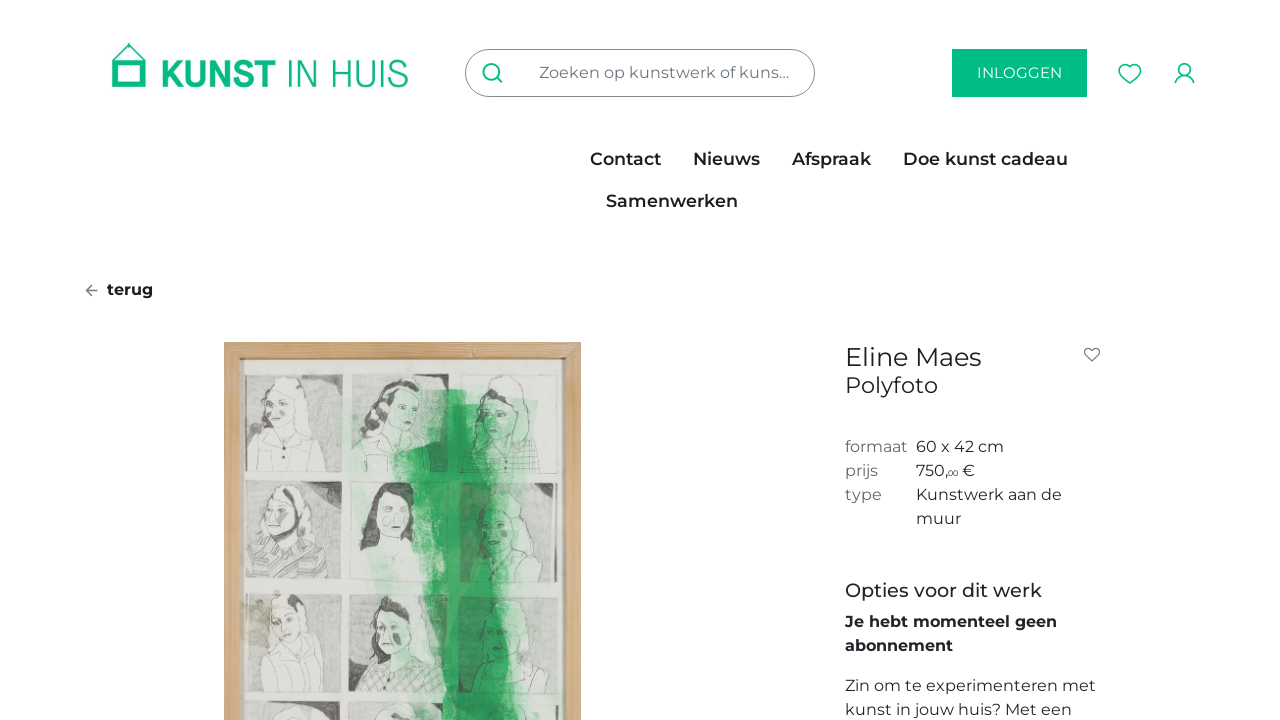

--- FILE ---
content_type: text/html; charset=utf-8
request_url: https://www.kunstinhuis.be/shop/13980009-polyfoto-3854
body_size: 9537
content:

        

    
<!DOCTYPE html>
        
        
        
<html lang="nl-BE" data-website-id="1" data-main-object="product.template(3854,)" data-add2cart-redirect="1">
    <head>
        <meta charset="utf-8"/>
        <meta http-equiv="X-UA-Compatible" content="IE=edge,chrome=1"/>
        <meta name="viewport" content="width=device-width, initial-scale=1"/>
        <meta name="generator" content="Odoo"/>
            
        <meta property="og:type" content="website"/>
        <meta property="og:title" content="Polyfoto"/>
        <meta property="og:site_name" content="Kunst In Huis"/>
        <meta property="og:url" content="http://www.kunstinhuis.be/shop/13980009-polyfoto-3854"/>
        <meta property="og:image" content="http://www.kunstinhuis.be/web/image/product.template/3854/image_1024?unique=222ffe6"/>
        <meta property="og:description"/>
            
        <meta name="twitter:card" content="summary_large_image"/>
        <meta name="twitter:title" content="Polyfoto"/>
        <meta name="twitter:image" content="http://www.kunstinhuis.be/web/image/product.template/3854/image_1024?unique=222ffe6"/>
        <meta name="twitter:description"/>
        
        <link rel="canonical" href="https://www.kunstinhuis.be/shop/13980009-polyfoto-3854"/>
        
        <link rel="preconnect" href="https://fonts.gstatic.com/" crossorigin=""/>
        <title> Polyfoto | Kunst In Huis </title>
        <link type="image/x-icon" rel="shortcut icon" href="/web/image/website/1/favicon?unique=cbe9b87"/>
        <link rel="preload" href="/web/static/src/libs/fontawesome/fonts/fontawesome-webfont.woff2?v=4.7.0" as="font" crossorigin=""/>
        <link type="text/css" rel="stylesheet" href="/web/assets/153625-7627637/1/web.assets_frontend.min.css" data-asset-bundle="web.assets_frontend" data-asset-version="7627637"/>
        <script id="web.layout.odooscript" type="text/javascript">
            var odoo = {
                csrf_token: "ce9bc8f153708ae8404089702a8425069142c60ao1801440251",
                debug: "",
            };
        </script>
        <script type="text/javascript">
            odoo.__session_info__ = {"is_admin": false, "is_system": false, "is_website_user": true, "user_id": false, "is_frontend": true, "profile_session": null, "profile_collectors": null, "profile_params": null, "show_effect": true, "bundle_params": {"lang": "en_US", "website_id": 1}, "translationURL": "/website/translations", "cache_hashes": {"translations": "44b2c95e5c27ae4b79b37d140eaec9f9da733485"}, "geoip_country_code": "US", "geoip_phone_code": 1, "lang_url_code": "nl_BE"};
            if (!/(^|;\s)tz=/.test(document.cookie)) {
                const userTZ = Intl.DateTimeFormat().resolvedOptions().timeZone;
                document.cookie = `tz=${userTZ}; path=/`;
            }
        </script>
        <script defer="defer" type="text/javascript" src="/web/assets/123438-265d88f/1/web.assets_frontend_minimal.min.js" data-asset-bundle="web.assets_frontend_minimal" data-asset-version="265d88f"></script>
        <script defer="defer" type="text/javascript" data-src="/web/assets/142006-ba4748f/1/web.assets_frontend_lazy.min.js" data-asset-bundle="web.assets_frontend_lazy" data-asset-version="ba4748f"></script>
        
        
    </head>
    <body>
        <div id="wrapwrap" class="   ">
                <header id="top" data-anchor="true" data-name="Header" class="  o_header_disappears">
                    
    <nav data-name="Navbar" class="navbar navbar-light o_colored_level o_cc  navbar-expand-xl">
        
            <div id="top_menu_container" class="container kih_header">
                
            <div class="row">
                <div class="col-4 d-flex align-items-center justify-content-start">
                    <div>
                        <span class="d-inline d-xl-none" id="kih_toggler_menu">
    <button type="button" data-bs-toggle="collapse" data-bs-target="#top_menu_collapse" class="navbar-toggler ">
        <img src="/kih_theme/static/src/img/icon_mobile_menu.png" loading="lazy"/>
        </button></span>
                        <span id="kih_search_menu" class="d-inline d-xl-none"><button style="all: unset;" data-bs-toggle="collapse" data-bs-target="#search_collapse" class="d-xl-none"><img src="/kih_theme/static/src/img/icon-search.png" loading="lazy"/></button>
        </span>
                        <a href="/" class="d-none d-xl-inline"><img src="/web/image/61595-0f6d37bb/Kopie%20van%20KIH_logo_RGB_H_groen.jpg" alt="" class="desktop_logo img img-fluid o_we_custom_image" data-original-id="61594" data-original-src="/web/image/61594-a077adcd/Kopie%20van%20KIH_logo_RGB_H_groen.jpg" data-mimetype="image/jpeg" data-resize-width="1050" data-bs-original-title="" title="" aria-describedby="tooltip640849" loading="lazy"/></a>
                    </div>
                </div>
                <div class="col-4 d-flex align-items-center justify-content-center">
                    <div id="search_desktop" class="d-none d-xl-inline-block collapse navbar-collapse order-last order-lg-first col-12 col-lg-4 kih_p_0">
                        <form method="get" class="o_searchbar_form s_searchbar_input o_wsale_products_searchbar_form me-auto flex-grow-1 d-xl-inline d-none" action="/shop" data-snippet="s_searchbar_input" data-name="Zoeken">
                            <div role="search" class="input-group">
                                <button type="submit" aria-label="Zoeken" title="Zoeken" class="btn oe_search_button btn"><img src="/kih_theme/static/src/img/icon-search.png" loading="lazy"/></button>
                                <input type="search" name="search" class="search-query form-control oe_search_box border-0" placeholder="Zoeken op kunstwerk of kunstenaar..." value="" data-search-type="products_only" data-limit="5" data-display-image="true" data-display-description="true" data-display-extra-link="true" data-display-detail="true" data-order-by="name asc" autocomplete="off"/>
                            </div>
                            <input name="order" type="hidden" class="o_search_order_by" value="name asc"/>
                        </form>
                    </div>
                    <a href="/" class="d-inline-block d-xl-none mobile_logo" data-bs-original-title="" title="">
                        <img src="/kih_theme/static/src/img/kunst-in-huis-mobile-logo.png" loading="lazy" data-bs-original-title="" title="" aria-describedby="tooltip938139"/>
                    </a>
                </div>
                <div class="col-4 d-flex align-items-center justify-content-end">
                        <a class="btn btn-secondary text-uppercase d-none d-xl-inline" href="/web/login">
                            inloggen
                        </a>
                    <span id="kih_wishlist_menu">
        
                <div class="o_wsale_my_wish  nav-item ms-1">
                <a href="/shop/wishlist" class="nav-link">
                    <img src="/kih_theme/static/src/img/icon-wishlist.png" loading="lazy"/>
                    </a></div>
            </span>
                    <span id="kih_portal_menu">
            <div class="nav-item ms-3 o_no_autohide_item">
                    <a href="/web/login" class="nav-link"><img src="/kih_theme/static/src/img/icon-profile.png" loading="lazy"/></a>
                </div>
        
    </span>
                </div>
            </div>
            <div class="row">
            <div id="top_menu_collapse" class="collapse navbar-collapse o_header_centered_logo order-last order-lg-first col-12 col-lg-6">
    <ul id="top_menu" role="menu" class="nav navbar-nav o_menu_loading ">
        
                        
    <li role="presentation" class="nav-item">
        <a role="menuitem" href="/kunst-in-huis" class="nav-link ">
            <span>In huis</span>
        </a>
    </li>
    <li role="presentation" class="nav-item">
        <a role="menuitem" href="/kunst-op-kantoor" class="nav-link ">
            <span>Op kantoor</span>
        </a>
    </li>
    <li role="presentation" class="nav-item">
        <a role="menuitem" href="/shop" class="nav-link ">
            <span>Collectie</span>
        </a>
    </li>
    <li role="presentation" class="nav-item">
        <a role="menuitem" href="/tarieven" class="nav-link ">
            <span>Tarieven</span>
        </a>
    </li>
    <li role="presentation" class="nav-item">
        <a role="menuitem" href="/steun-ons-1" class="nav-link ">
            <span>steun ons</span>
        </a>
    </li>
                    
    </ul>
            <ul id="top_menu_right" role="menu" class="nav navbar-nav">
    <li role="presentation" class="nav-item">
        <a role="menuitem" href="/contactus" class="nav-link ">
            <span>Contact</span>
        </a>
    </li>
    <li role="presentation" class="nav-item">
        <a role="menuitem" href="/blog" class="nav-link ">
            <span>Nieuws</span>
        </a>
    </li>
    <li role="presentation" class="nav-item">
        <a role="menuitem" href="/appointment" class="nav-link ">
            <span>Afspraak</span>
        </a>
    </li>
    <li role="presentation" class="nav-item">
        <a role="menuitem" href="/art-gift" class="nav-link ">
            <span>Doe kunst cadeau</span>
        </a>
    </li>
    <li role="presentation" class="nav-item">
        <a role="menuitem" href="/samenwerken-als-kunstenaar" class="nav-link ">
            <span>Samenwerken</span>
        </a>
    </li>
            </ul>
                    
                </div></div>
            <div class="row d-block d-xl-none">
                <div class="col12">
                    <div id="search_collapse" class="collapse navbar-collapse order-last order-lg-first col-12 col-lg-4 kih_p_0">
                        <form method="get" class="o_searchbar_form s_searchbar_input o_wsale_products_searchbar_form me-auto flex-grow-1 d-xl-none d-inline-block" action="/shop" data-snippet="s_searchbar_input" data-name="Zoeken">
                            <div role="search" class="input-group">
                                <button type="submit" aria-label="Zoeken" title="Zoeken" class="btn oe_search_button btn"><img src="/kih_theme/static/src/img/icon-search.png" loading="lazy"/></button>
                                <input type="search" name="search" class="search-query form-control oe_search_box border-0" placeholder="Zoeken op kunstwerk of kunstenaar..." value="" data-search-type="products_only" data-limit="5" data-display-image="true" data-display-description="true" data-display-extra-link="true" data-display-detail="true" data-order-by="name asc" autocomplete="off"/>
                            </div>
                            <input name="order" type="hidden" class="o_search_order_by" value="name asc"/>
                        </form>
                    </div>
                </div>
            </div>
                
                <ul class="nav navbar-nav o_header_centered_logo justify-content-end flex-row d-none">
                    
        
            <li class="nav-item divider d-none"></li> 
            <li class="o_wsale_my_cart align-self-md-start d-none nav-item">
                <a href="/shop/cart" class="nav-link">
                    <i class="fa fa-shopping-cart"></i>
                    <sup class="my_cart_quantity badge text-bg-primary" data-order-id="">0</sup>
                </a>
            </li>
        
            
                    
                    
                    
                    
                </ul>
                
                
                
                
            </div>
        
    </nav>
    
        </header>
                <main>
                    
            <div itemscope="itemscope" itemtype="http://schema.org/Product" id="wrap" class="js_sale o_wsale_product_page ecom-zoomable zoomodoo-next" data-ecom-zoom-auto="1" data-ecom-zoom-click="1" data-artist-id="40631">
                <div class="oe_structure oe_empty oe_structure_not_nearest" id="oe_structure_website_sale_product_1" data-editor-message="ZET HIER BOUWBLOKKEN NEER OM ZE BESCHIKBAAR TE MAKEN VOOR ALLE PRODUCTEN"></div>
                <section id="product_detail" class="container py-4 oe_website_sale " data-view-track="1" data-product-tracking-info="{&#34;item_id&#34;: 3846, &#34;item_name&#34;: &#34;[13980009] Polyfoto&#34;, &#34;item_category&#34;: &#34;Kunstwerk&#34;, &#34;currency&#34;: &#34;EUR&#34;, &#34;price&#34;: 750.0}">
                    <div class="row align-items-center">
                        <div class="col-lg-6 d-flex align-items-center">
                            <span class="mb-3"><a class="a_black" href="/shop"><img src="/kih_theme/static/src/img/icon_arrow_left.png" class="me-1" loading="lazy"/> terug
        </a></span>
            </div>
                    </div>
                    <div class="row" id="product_detail_main" data-name="Product Page" data-image_width="50_pc" data-image_layout="carousel">
                        <div class="col-lg-7 mt-lg-4 o_wsale_product_images position-relative">
        <div id="o-carousel-product" class="carousel slide position-sticky mb-3 overflow-hidden" data-bs-ride="carousel" data-bs-interval="0" data-name="Productcarrousel">
            <div class="o_carousel_product_outer carousel-outer position-relative flex-grow-1">
                <div class="carousel-inner h-100">
                        <div class="carousel-item h-100 active">
        <div class="d-flex align-items-center justify-content-center h-100 oe_unmovable"><img src="/web/image/product.product/3846/image_1024/%5B13980009%5D%20Polyfoto?unique=222ffe6" class="img img-fluid oe_unmovable product_detail_img mh-100" alt="Polyfoto" data-zoom="1" data-zoom-image="/web/image/product.product/3846/image_1920/%5B13980009%5D%20Polyfoto?unique=222ffe6" loading="lazy"/></div>
                        </div>
                </div>
            </div>
        <div class="o_carousel_product_indicators pt-2 overflow-hidden">
        </div>
        </div>
                        </div>
                        <div id="product_details" class="col-lg-3 mt-md-4 offset-lg-1">
                <div class="row">
                    <div class="col-10">
                <h1 itemprop="name" class="kih_mb_0">Eline Maes</h1></div>
                    <div class="col-2">
                <div id="product_option_block">
            
                <button type="button" role="button" class="btn btn-link px-0 pe-3 o_add_wishlist_dyn" data-action="o_wishlist" title="Add to wishlist" data-product-template-id="3854" data-product-product-id="3846"><i class="fa fa-heart-o me-2" role="img" aria-label="Add to wishlist"></i></button>
            </div></div>
                </div>
                <h3 class="text-muted mb-4">Polyfoto</h3>
                <div class="row">
                    <div class="col-3">
                        <span class="text-muted">formaat</span>
                    </div>
                    <div class="col-9">
                        <span>60 x 42 cm</span>
                    </div>
                </div>
                <div class="row">
                    <div class="col-3">
                        <span class="text-muted">prijs</span>
                    </div>
                    <div class="col-9">
                        <span><span class="oe_currency_value">750,</span><span class="oe_currency_value" style="font-size:0.5em">00</span> €</span>
                    </div>
                </div>
                <div class="row mb-5">
                    <div class="col-3">
                        <span class="text-muted">type</span>
                    </div>
                    <div class="col-9">
                        <span>Kunstwerk aan de muur</span>
                    </div>
                </div>
                <div class="row">
                    <div class="col-12">
                        <h6 class="kih_bold">Opties voor dit werk</h6>
        <div class="row mb-5">
                            <div class="col-12">
                                <div class="row">
                                    <div class="col-12">
                                        <p><b>Je hebt momenteel geen abonnement</b></p>
                                        <p>Zin om te experimenteren met kunst in jouw huis? Met een abonnement van €15 per maand wissel je zo vaak je wil, wanneer je maar wil.
                                           Eens je je kunstmatch gevonden hebt, kan je er tot wel 1 jaar lang van genieten via onze kunstuitleen.</p>
                                        <br/>
                                    </div>
                                    <div class="col-12">
                                        <a href="/web/login" class="btn btn-secondary text-uppercase w-100 kih_secondary_btn">Heb je al een account? Log in</a>
                                    </div>
                                    <div class="col-12">
                                        <a href="/web/signup" class="btn btn-primary text-uppercase w-100 kih_primary_btn">Account aanmaken</a>
                                    </div>
                                    <div class="col-12 mt-3 text-center">
                                        <span>En krijg toegang tot dit en tal van andere werken.</span>
                                    </div>
                                </div>
                            </div>
                            <div class="col-12">
                            </div>
                        </div>
                    </div>
                </div>
                <div class="row">
                    <div class="col-12">
                        <h6 class="kih_bold">Over <span>Eline Maes</span></h6>
                        <div class="row text-muted"><span>1991 ° - Harelbeke</span></div>
                        <div class="row">
                            <div class="col-12 my-5">
                                <div class="oe_unmovable"><img src="/web/image/res.partner/40631/image_512/Eline%20Maes?unique=817d279" class="img img-fluid oe_unmovable product_detail_img mh-100" alt="Eline Maes" loading="lazy"/></div>
                            </div>



                        </div>
                        <div class="row mt-2">
                            <div class="col-5">
                                <a class="btn btn-secondary text-uppercase kih_simple_button" href="/artist/40631">Meer lezen</a>
                            </div>
                        </div>
                    </div>
                </div>
                            
                            <span itemprop="url" style="display:none;">https://www.kunstinhuis.be/shop/13980009-polyfoto-3854</span>
                            <span itemprop="image" style="display:none;">https://www.kunstinhuis.be/web/image/product.template/3854/image_1920?unique=222ffe6</span>
                            
            <div id="product_attributes_simple">
                                <table class="table table-sm text-muted d-none">
                                </table>
                            </div>
                            <div id="o_product_terms_and_share" class="d-flex justify-content-between flex-column flex-md-row align-items-md-end mb-3">
            </div>
          <input id="wsale_user_email" type="hidden" value=""/>
                        </div>
                    </div>
                </section>
                
                <div class="oe_structure oe_empty oe_structure_not_nearest mt16" id="oe_structure_website_sale_product_2" data-editor-message="ZET HIER BOUWBLOKKEN NEER OM ZE BESCHIKBAAR TE MAKEN VOOR ALLE PRODUCTEN"><section class="s_artist_products o_colored_level pb136 pt40" data-snippet="s_artist_products" data-name="Same Artist Products" style="background-image: none;">
        <script src="https://cdn.jsdelivr.net/npm/masonry-layout@4.2.2/dist/masonry.pkgd.min.js" integrity="sha384-GNFwBvfVxBkLMJpYMOABq3c+d3KnQxudP/mGPkzpZSTYykLBNsZEnG2D9G/X/+7D" crossorigin="anonymous"></script>
        <div class="container">
            <div class="row align-items-stretch">
                <div class="col-lg-6 o_colored_level">
                    <h2 class="o_default_snippet_text">Meer werken door deze kunstenaar</h2>
                </div>
            </div>
            <div class="row align-items-end o_not_editable product_columns oe_website_sale"></div>
            <div class="row align-items-stretch">
                <div class="col-12 mt-5 o_colored_level">
                    <a href="/shop" class="btn btn-primary o_default_snippet_text">ALLE WERKEN</a>
                </div>
            </div>
        </div>
    </section></div></div>
        
                </main>
                <footer id="bottom" data-anchor="true" data-name="Footer" class="o_footer o_colored_level o_cc ">
                    <div id="footer" class="oe_structure"><section class="s_numbers o_cc o_cc2 pt24 pb24" data-snippet="s_numbers" data-name="Getallen" style="background-image: none;">
        <div class="container">
            <div class="row">
                <div class="col-lg-3 text-center pt24 pb24 o_colored_level">
                    <span class="s_number display-4"><span style="font-weight: bolder;">4.875</span></span><h6>kunstwerken in collectie</h6>
                </div>
                <div class="col-lg-3 text-center pt24 pb24 o_colored_level">
                    <span class="s_number display-4">389</span><h6>kunstenaars</h6>
                </div>
                <div class="col-lg-3 text-center pt24 pb24 o_colored_level">
                    <span class="s_number display-4">3.052</span><h6>actieve kunstontleners</h6>
                </div>
                <div class="col-lg-3 text-center pt24 pb24 o_colored_level">
                    <span class="s_number display-4">5</span>
                    <h6>filialen waar je steeds langs kan</h6>
                </div>
            </div>
        </div>
    </section><section class="s_newsletter_block s_newsletter_list pt32 pb32" data-list-id="5" data-snippet="s_newsletter_block" data-name="Newsletter Block" style="background-image: none;" data-newsletter-template="form">
        <div class="container">
    <section class="s_website_form" data-vcss="001" data-snippet="s_website_form" data-name="Form">
        <div class="container">
            <form id="newsletter_form" action="/website/form/" method="post" enctype="multipart/form-data" class="o_mark_required" data-mark="*" data-model_name="mailing.contact" data-success-mode="message" hide-change-model="true">
                <div class="s_website_form_rows row s_col_no_bgcolor">
                    <div class="col-lg-3 col-intro">
                        <h5>Schrijf je in op de nieuwsbrief</h5>
                        <p>Blijf op de hoogte van nieuwe kunstwerken en nieuwe kunstenaars in de collectie.</p>
                    </div>
                    <div class="col-lg-6 col-fields">
                        <div class="row">
                            <div class="col-lg-6 o_colored_level">
                                <div class="mb-0 pb-2 col-12 s_website_form_field s_website_form_model_required" data-type="char" data-name="Field" data-visibility-condition="" data-visibility-between="">
                                    <label class="col-form-label col-sm-auto s_website_form_label" for="mailing_sub1">
                                        <span class="s_website_form_label_content">Naam</span>
                                        <span class="s_website_form_mark"> *</span>
                                    </label>
                                    <div class="col-sm">
                                        <input id="mailing_sub1" type="text" class="form-control s_website_form_input" name="name" required="1"/>
                                    </div>
                                </div>
                            </div>
                            <div class="col-lg-6 o_colored_level">
                                <div class="mb-0 pb-2 col-12 s_website_form_field s_website_form_model_required" data-type="email" data-name="Field" data-visibility-condition="" data-visibility-between="">
                                    <label class="col-form-label col-sm-auto s_website_form_label" for="mailing_sub2">
                                        <span class="s_website_form_label_content">E-mail</span>
                                        <span class="s_website_form_mark"> *</span>
                                    </label>
                                    <div class="col-sm">
                                        <input id="mailing_sub2" type="email" class="form-control s_website_form_input" name="email"/>
                                    </div>
                                </div>
                            </div>
                        </div>
                        <div class="row">
                            <div class="col-lg-6 o_colored_level">

                            </div>
                            <div class="col-lg-6 o_colored_level">
                                <div class="s_website_form_field mb-3 col-12 s_website_form_model_required s_website_form_field_hidden" data-type="many2many" data-name="Field" data-visibility-condition="" data-visibility-between="">
            
                <label class="s_website_form_label " style="width: 200px" for="oqux4xptl0me">
                     
        
        <span class="s_website_form_label_content">Subscribe to</span>
        
            <span class="s_website_form_mark">         *</span>
        
    
                </label>
                
                
                <div class="row s_col_no_resize s_col_no_bgcolor s_website_form_multiple" data-name="list_ids" data-display="horizontal">
                    
                        
        
        <div class="checkbox col-12 col-lg-4 col-md-6">
            <div class="form-check">
                <input type="checkbox" class="s_website_form_input form-check-input" id="oqux4xptl0me0" name="list_ids" value="5" required="true" data-fill-with="undefined"/>
                <label class="form-check-label s_website_form_check_label" for="oqux4xptl0me0">
                    Prospecten
                </label>
            </div>
        </div>
    
                    
                        
        
        <div class="checkbox col-12 col-lg-4 col-md-6">
            <div class="form-check">
                <input type="checkbox" class="s_website_form_input form-check-input" id="oqux4xptl0me1" name="list_ids" value="4" required="true"/>
                <label class="form-check-label s_website_form_check_label" for="oqux4xptl0me1">
                    Bedrijfsklanten
                </label>
            </div>
        </div>
    
                    
                        
        
        <div class="checkbox col-12 col-lg-4 col-md-6">
            <div class="form-check">
                <input type="checkbox" class="s_website_form_input form-check-input" id="oqux4xptl0me2" name="list_ids" checked="checked" value="3" required="true"/>
                <label class="form-check-label s_website_form_check_label" for="oqux4xptl0me2">
                    Nieuwsbriefinschrijvingen
                </label>
            </div>
        </div>
    
                    
                        
        
        <div class="checkbox col-12 col-lg-4 col-md-6">
            <div class="form-check">
                <input type="checkbox" class="s_website_form_input form-check-input" id="oqux4xptl0me3" name="list_ids" value="2" required="true"/>
                <label class="form-check-label s_website_form_check_label" for="oqux4xptl0me3">
                    Klanten filiaal Antwerpen
                </label>
            </div>
        </div>
    
                    
                        
        
        <div class="checkbox col-12 col-lg-4 col-md-6">
            <div class="form-check">
                <input type="checkbox" class="s_website_form_input form-check-input" id="oqux4xptl0me4" name="list_ids" value="1" required="true"/>
                <label class="form-check-label s_website_form_check_label" for="oqux4xptl0me4">
                    Newsletter
                </label>
            </div>
        </div>
    
                    
                </div>
            
                


        
        
        
    
            
        </div>
                                <div class="mb-0 py-2 col-12 s_website_form_field s_website_form_custom s_website_form_required" data-type="boolean" data-name="Field" data-visibility-condition="" data-visibility-between="">
                                    <div class="col-sm">
                                        <div class="form-check">
                                            <input type="checkbox" value="Yes" class="s_website_form_input" name="I want to be kept updated" id="mailing_sub3" required="1"/>
                                            Ik ga akkoord om e-mails van Kunst In Huis vzw te ontvangen.
                                        </div>
                                    </div>
                                </div>
                            </div>
                        </div>
                    </div>
                    <div class="col-lg-3 col_button">
                        <div style="width: 250px;" class="s_website_form_label"></div>
                        <a href="#" role="button" class="btn btn-primary btn-lg s_website_form_send" data-bs-original-title="" title="">Schrijf me in</a>
                        <span id="s_website_form_result"></span>
                    </div>
                </div>
            </form>
        <div class="s_website_form_end_message d-none">
                <div class="oe_structure">
                    <section class="s_text_block pt64 pb64 o_colored_level o_cc o_cc2" data-snippet="s_text_block" data-name="Tekst">
                        <div class="container">
                            <h2 class="text-center"><span class="fa fa-check-circle"></span>
                                Bedankt voor je inschrijving !
                            </h2>
                            <p class="text-center">
                                Je wordt nu geïnformeerd over het laatste nieuws.<br/>
                            </p>
                        </div>
                    </section>
                </div>
            </div>
        </div>
    </section></div>
    </section>
                <section class="s_text_block pt40 pb40" data-snippet="s_text_block" data-name="Text" style="background-image: none;">
                    <div class="container">
                        <div class="row o_grid_mode" data-row-count="2" style="--grid-item-padding-y: 0px; --grid-item-padding-x: 0px;">
    

    

    

    

    

    

    

    

    

    

    

    

    

    

    

                            <div class="o_colored_level o_grid_item o_grid_item_image g-height-1 g-col-lg-3 col-lg-3" style="grid-area: 1 / 1 / 2 / 4; z-index: 1;"><img src="/web/image/91703-04449867/KIH_logo_RGB_H_groen.png" alt="" class="img img-fluid o_we_custom_image" style="width: 100% !important;" data-original-id="91702" data-original-src="/web/image/91702-f69cadfc/KIH_logo_RGB_H_groen.png" data-mimetype="image/png" data-resize-width="690" data-bs-original-title="" title="" aria-describedby="tooltip486745" loading="lazy"/></div>
                            <div class="align-end o_colored_level o_grid_item g-col-lg-6 g-height-1 col-lg-6" style="grid-area: 1 / 7 / 2 / 13; z-index: 2;">
                                <a href="https://www.instagram.com/kunstinhuis" target="_blank" class="pe-3"><img src="/kih_theme/static/src/img/icon_instagram.png" alt="link Instagram Kunst In Huis" loading="lazy"/></a>
                                <a href="https://www.facebook.com/kunstinhuis" target="_blank" class="pe-3" data-bs-original-title="" title=""><img src="/kih_theme/static/src/img/icon_facebook.png" alt="link Facebook Kunst In Huis" loading="lazy" data-bs-original-title="" title="" aria-describedby="tooltip702223"/></a>
                                <a href="https://be.linkedin.com/company/kunst-in-huis-kunstuitleen" target="_blank" data-bs-original-title="" title=""><img src="/kih_theme/static/src/img/icon_linkedin.png" alt="link Linkedin Kunst In Huis" loading="lazy" data-bs-original-title="" title="" aria-describedby="tooltip604094"/></a>
                            </div>
                        <div class="o_grid_item o_grid_item_image o_colored_level g-col-lg-2 g-height-1 col-lg-2" style="z-index: 3; grid-area: 2 / 11 / 3 / 13;"><img src="/web/image/91700-f95b4a26/Vlaanderen_Verbeelding%20werkt.png" alt="" class="img img-fluid mx-auto o_we_custom_image" data-original-id="91699" data-original-src="/web/image/91699-077cade6/Vlaanderen_Verbeelding%20werkt.png" data-mimetype="image/png" data-resize-width="690" data-bs-original-title="" title="" aria-describedby="tooltip42197" loading="lazy"/></div></div>
                        <div class="row">
                            <div class="col-lg-3 offset-lg-3 pt24 o_colored_level">
                                <h5>Over ons</h5>
                                <ul>
                                    <li><a href="/missie-en-visie">Missie en visie</a></li>
                                    <li><a href="/team">Team</a></li>
                                    <li><a href="/contactus">Neem contact op</a></li>
                                </ul>
                            </div>
                            <div class="col-lg-3 pt24 o_colored_level">
                                <h5>Voorwaarden</h5>
                                <ul>
                                    <li><a href="/faq">FAQ</a></li>
                                    <li><a href="/terms-conditions">Algemene Voorwaarden</a></li>
                                    <li><a href="/bijzondere-voorwaarden">Bijzondere Voorwaarden</a></li>
                                    <li><a href="/gdpr">GDPR</a></li>
                                </ul>
                            </div>
                            <div id="connect" class="col-lg-3 pt24 o_colored_level">
                                <h5><a href="/samenwerken-als-kunstenaar">Steun Kunst in Huis</a></h5>
                            </div>
                        </div>
                    </div>
                </section>
            </div>
        <div class="o_footer_copyright o_colored_level o_cc" data-name="Copyright">
                        <div class="container py-3">
                            <div class="row">
                                <div class="col-sm text-center text-sm-start text-muted">
                                    <span class="o_footer_copyright_name me-2">Copyright &copy; Bedrijfsnaam</span>
        
        
                                </div>
                                <div class="col-sm text-center text-sm-end o_not_editable">
        <div class="o_brand_promotion">
        Aangeboden door 
            <a target="_blank" class="badge text-bg-light" href="http://www.odoo.com?utm_source=db&amp;utm_medium=website">
                <img alt="Odoo" src="/web/static/img/odoo_logo_tiny.png" width="62" height="20" style="width: auto; height: 1em; vertical-align: baseline;" loading="lazy"/>
            </a>
        - 
                    De #1 <a target="_blank" href="http://www.odoo.com/app/ecommerce?utm_source=db&amp;utm_medium=website">Open source e-commerce</a>
                
        </div>
                                </div>
                            </div>
                        </div>
                    </div>
                </footer>
        <div id="website_cookies_bar" class="s_popup o_snippet_invisible o_no_save d-none" data-name="Cookies Bar" data-vcss="001" data-invisible="1">
            <div class="modal s_popup_bottom s_popup_no_backdrop o_cookies_discrete modal_shown" data-show-after="500" data-display="afterDelay" data-consents-duration="999" data-bs-focus="false" data-bs-backdrop="false" data-bs-keyboard="false" tabindex="-1" style="display: none;" aria-hidden="true">
                <div class="modal-dialog d-flex s_popup_size_full">
                    <div class="modal-content oe_structure">
                        
                        <section class="o_colored_level o_cc o_cc1" style="background-image: none;">
                            <div class="container">
                                <div class="row">
                                    <div class="col-lg-8 pt16">
                                        <p>
                                            <span class="pe-1">We gebruiken cookies om je een betere gebruikerservaring op deze website te bieden.</span>
                                            <a href="/cookie-policy" class="o_cookies_bar_text_policy btn btn-link btn-sm px-0">Cookiebeleid</a>
                                        </p>
                                    </div>
                                    <div class="col-lg-4 text-end pt16 pb16">
                                        <a href="#" id="cookies-consent-essential" role="button" class="js_close_popup btn btn-outline-primary rounded-circle btn-sm px-2">Alleen het essentiële</a>
                                        <a href="#" id="cookies-consent-all" role="button" class="js_close_popup btn btn-outline-primary rounded-circle btn-sm">Ik ga akkoord</a>
                                    </div>
                                </div>
                            </div>
                        </section>
                    </div>
                </div>
            </div>
        </div>
            </div>
        
        </body>
</html>
    